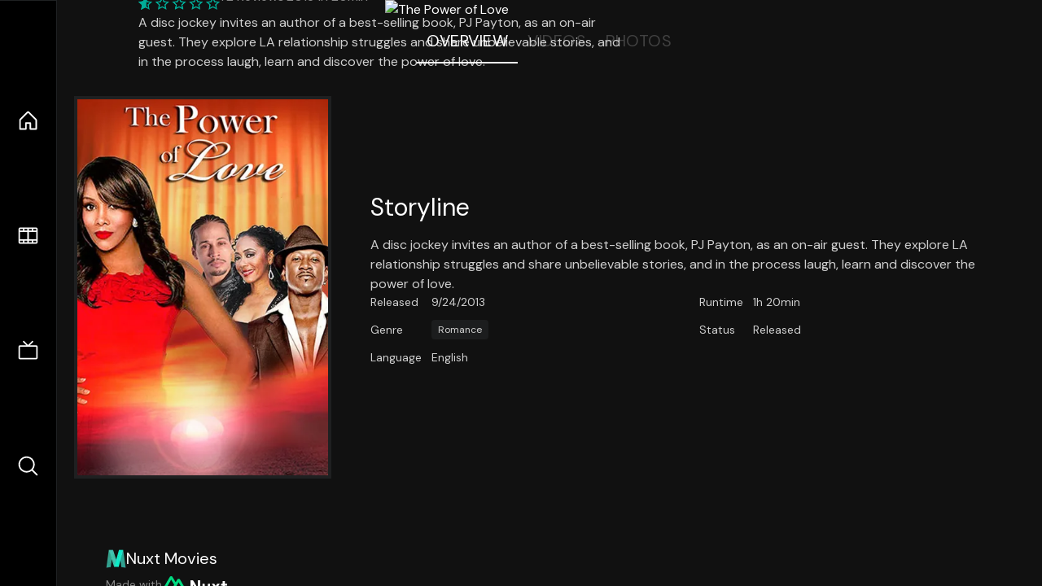

--- FILE ---
content_type: application/javascript; charset=utf-8
request_url: https://nuxt-movies.vercel.app/_nuxt/COM5ChU1.js
body_size: 233
content:
import{_ as f}from"./AKD2oDuu.js";import{d as l,y as v,c as y,C as h,z as w,i as x,w as C,u as r,o as G,j as g,t as m}from"./DFfBDzz8.js";import{b as B,c as M}from"./ClyUp67_.js";import"./q8FoU4OF.js";const s="movie",j=l({__name:"movie",async setup(k){var i;let t,a;const _=v(),o=y(()=>_.params.no),n=h([]),p=(i=([t,a]=w(()=>B(s)),t=await t,a(),t).find(e=>e.id===+o.value))==null?void 0:i.name;async function u(e){const c=await M(s,o.value,e);n.push(...c.results)}return(e,c)=>{const d=f;return G(),x(d,{fetch:u,type:s,items:r(n)},{default:C(()=>[g(m(s==="tv"?"TV":"Movie")+" Genre: "+m(r(p)),1)]),_:1},8,["items"])}}});export{j as default};


--- FILE ---
content_type: application/javascript; charset=utf-8
request_url: https://nuxt-movies.vercel.app/_nuxt/CwEjFIfo.js
body_size: 200
content:
import{a as w}from"./uLHvflS5.js";import{d as m,y as g,c as p,B as h,a as d,b as n,w as f,u as c,F as k,r as M,o as _,m as B,i as C,D as F}from"./DFfBDzz8.js";import{Q as $,_ as E}from"./DGtIfDV1.js";import{a as L}from"./CYviWHQ5.js";import{l as N,g as Q}from"./ClyUp67_.js";const V=m({__name:"index",setup(T){const v=g(),t=p(()=>v.params.type||"movie");h({title:t.value==="movie"?"Movies":"TV Shows"});const r=p(()=>$[t.value]),y=m(async(x,i)=>{var a,s;if(!r.value)throw F({statusCode:404,statusMessage:"Page Not Found"});const o=await N(t.value,(a=r.value)==null?void 0:a[0].query,1);if(!o)return()=>{};const u=await Q(t.value,(s=o.results)==null?void 0:s[0].id);return()=>{var e,l;return(l=(e=i.slots)==null?void 0:e.default)==null?void 0:l.call(e,{item:u})}});return(x,i)=>{const o=w,u=B,a=E,s=L;return _(),d("div",null,[n(c(y),null,{default:f(({item:e})=>[n(u,{to:`/${c(t)}/${e.id}`},{default:f(()=>[n(o,{item:e},null,8,["item"])]),_:2},1032,["to"])]),_:1}),(_(!0),d(k,null,M(c(r),e=>(_(),C(a,{key:e.type+e.query,query:e},null,8,["query"]))),128)),n(s)])}}});export{V as default};
